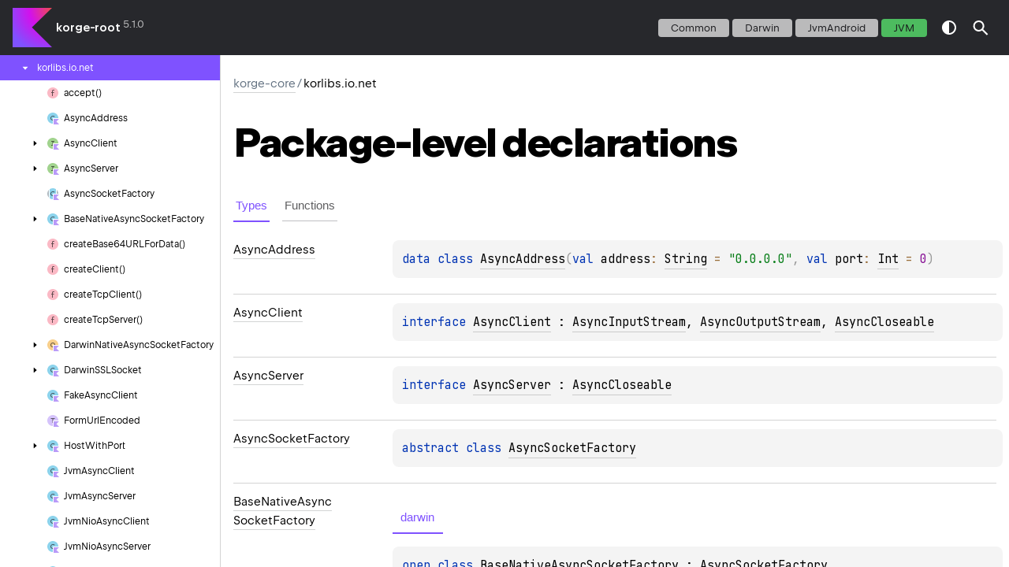

--- FILE ---
content_type: text/html; charset=utf-8
request_url: https://dokka.korge.org/korge-core/korlibs.io.net/index.html
body_size: 5119
content:
<!doctype html>
<html class="no-js">
<head>
    <meta name="viewport" content="width=device-width, initial-scale=1" charset="UTF-8">
    <title>korlibs.io.net</title>
<link href="../../images/logo-icon.svg" rel="icon" type="image/svg">    <script>var pathToRoot = "../../";</script>
    <script>document.documentElement.classList.replace("no-js","js");</script>
    <script>const storage = localStorage.getItem("dokka-dark-mode")
    if (storage == null) {
        const osDarkSchemePreferred = window.matchMedia && window.matchMedia('(prefers-color-scheme: dark)').matches
        if (osDarkSchemePreferred === true) {
            document.getElementsByTagName("html")[0].classList.add("theme-dark")
        }
    } else {
        const savedDarkMode = JSON.parse(storage)
        if(savedDarkMode === true) {
            document.getElementsByTagName("html")[0].classList.add("theme-dark")
        }
    }
    </script>
<script type="text/javascript" src="https://unpkg.com/kotlin-playground@1/dist/playground.min.js" async></script>
<script type="text/javascript" src="../../scripts/sourceset_dependencies.js" async></script>
<link href="../../styles/style.css" rel="Stylesheet">
<link href="../../styles/main.css" rel="Stylesheet">
<link href="../../styles/prism.css" rel="Stylesheet">
<link href="../../styles/logo-styles.css" rel="Stylesheet">
<link href="../../styles/font-jb-sans-auto.css" rel="Stylesheet">
<script type="text/javascript" src="../../scripts/clipboard.js" async></script>
<script type="text/javascript" src="../../scripts/navigation-loader.js" async></script>
<script type="text/javascript" src="../../scripts/platform-content-handler.js" async></script>
<script type="text/javascript" src="../../scripts/main.js" defer></script>
<script type="text/javascript" src="../../scripts/prism.js" async></script>
<script type="text/javascript" src="../../scripts/symbol-parameters-wrapper_deferred.js" defer></script></head>
<body>
    <div class="root">
<nav class="navigation" id="navigation-wrapper">
    <div class="navigation--inner">
        <div class="navigation-title">
            <button class="menu-toggle" id="menu-toggle" type="button">toggle menu</button>
            <div class="library-name">
<a class="library-name--link" href="../../index.html">
                            korge-root
                    </a>            </div>
            <div class="library-version">5.1.0
            </div>
        </div>
        <div class="filter-section" id="filter-section">
                <button class="platform-tag platform-selector common-like" data-active="" data-filter=":korge-core:dokkaHtmlPartial/commonMain">common</button>
                <button class="platform-tag platform-selector common-like" data-active="" data-filter=":korge-core:dokkaHtmlPartial/darwinMain">darwin</button>
                <button class="platform-tag platform-selector common-like" data-active="" data-filter=":korge-core:dokkaHtmlPartial/jvmAndroidMain">jvmAndroid</button>
                <button class="platform-tag platform-selector jvm-like" data-active="" data-filter=":korge-core:dokkaHtmlPartial/jvmMain">jvm</button>
        </div>
    </div>
    <div class="navigation-controls">
        <button class="navigation-controls--btn navigation-controls--theme" id="theme-toggle-button" type="button">switch theme</button>
        <div class="navigation-controls--btn navigation-controls--search" id="searchBar" role="button">search in API</div>
    </div>
</nav>
        <div id="container">
            <div class="sidebar" id="leftColumn">
                <div class="sidebar--inner" id="sideMenu"></div>
            </div>
            <div id="main">
<div class="main-content" data-page-type="package" id="content" pageids="korge-core::korlibs.io.net////PointingToDeclaration//2003367114">
  <div class="breadcrumbs"><a href="../index.html">korge-core</a><span class="delimiter">/</span><span class="current">korlibs.io.net</span></div>
  <div class="cover ">
    <h1 class="cover"><span><span>Package-level</span></span> <span><span>declarations</span></span></h1>
  </div>
  <div class="tabbedcontent">
    <div class="tabs-section" tabs-section="tabs-section"><button class="section-tab" data-active="" data-togglable="TYPE">Types</button><button class="section-tab" data-togglable="FUNCTION,EXTENSION_FUNCTION">Functions</button></div>
    <div class="tabs-section-body">
      <div data-togglable="TYPE">
        <h2 class="">Types</h2>
        <div class="table"><a data-name="47778577%2FClasslikes%2F31881395" anchor-label="AsyncAddress" id="47778577%2FClasslikes%2F31881395" data-filterable-set=":korge-core:dokkaHtmlPartial/commonMain"></a>
          <div class="table-row" data-filterable-current=":korge-core:dokkaHtmlPartial/commonMain" data-filterable-set=":korge-core:dokkaHtmlPartial/commonMain">
            <div class="main-subrow keyValue ">
              <div class=""><span class="inline-flex">
                  <div><a href="-async-address/index.html"><span>Async</span><wbr><span><span>Address</span></span></a></div>
<span class="anchor-wrapper"><span class="anchor-icon" pointing-to="47778577%2FClasslikes%2F31881395"></span>
                    <div class="copy-popup-wrapper "><span class="copy-popup-icon"></span><span>Link copied to clipboard</span></div>
                  </span></span></div>
              <div>
                <div class="title">
                  <div class="platform-hinted " data-platform-hinted="data-platform-hinted"><div class="content sourceset-dependent-content" data-active="" data-togglable=":korge-core:dokkaHtmlPartial/commonMain"><div class="symbol monospace"><span class="token keyword">data </span><span class="token keyword">class </span><a href="-async-address/index.html">AsyncAddress</a><span class="token punctuation">(</span><span class="parameters "><span class="parameter "><span class="token keyword">val </span>address<span class="token operator">: </span><a href="https://kotlinlang.org/api/latest/jvm/stdlib/kotlin/-string/index.html">String</a><span class="token operator"> = </span><span class="token string">"0.0.0.0"</span><span class="token punctuation">, </span></span><span class="parameter "><span class="token keyword">val </span>port<span class="token operator">: </span><a href="https://kotlinlang.org/api/latest/jvm/stdlib/kotlin/-int/index.html">Int</a><span class="token operator"> = </span><span class="token constant">0</span></span></span><span class="token punctuation">)</span></div></div></div>
                </div>
              </div>
            </div>
          </div>
<a data-name="-2029331470%2FClasslikes%2F31881395" anchor-label="AsyncClient" id="-2029331470%2FClasslikes%2F31881395" data-filterable-set=":korge-core:dokkaHtmlPartial/commonMain"></a>
          <div class="table-row" data-filterable-current=":korge-core:dokkaHtmlPartial/commonMain" data-filterable-set=":korge-core:dokkaHtmlPartial/commonMain">
            <div class="main-subrow keyValue ">
              <div class=""><span class="inline-flex">
                  <div><a href="-async-client/index.html"><span>Async</span><wbr><span><span>Client</span></span></a></div>
<span class="anchor-wrapper"><span class="anchor-icon" pointing-to="-2029331470%2FClasslikes%2F31881395"></span>
                    <div class="copy-popup-wrapper "><span class="copy-popup-icon"></span><span>Link copied to clipboard</span></div>
                  </span></span></div>
              <div>
                <div class="title">
                  <div class="platform-hinted " data-platform-hinted="data-platform-hinted"><div class="content sourceset-dependent-content" data-active="" data-togglable=":korge-core:dokkaHtmlPartial/commonMain"><div class="symbol monospace"><span class="token keyword">interface </span><a href="-async-client/index.html">AsyncClient</a> : <a href="../korlibs.io.stream/-async-input-stream/index.html">AsyncInputStream</a>, <a href="../korlibs.io.stream/-async-output-stream/index.html">AsyncOutputStream</a>, <a href="../korlibs.io.async/-async-closeable/index.html">AsyncCloseable</a></div></div></div>
                </div>
              </div>
            </div>
          </div>
<a data-name="990050170%2FClasslikes%2F31881395" anchor-label="AsyncServer" id="990050170%2FClasslikes%2F31881395" data-filterable-set=":korge-core:dokkaHtmlPartial/commonMain"></a>
          <div class="table-row" data-filterable-current=":korge-core:dokkaHtmlPartial/commonMain" data-filterable-set=":korge-core:dokkaHtmlPartial/commonMain">
            <div class="main-subrow keyValue ">
              <div class=""><span class="inline-flex">
                  <div><a href="-async-server/index.html"><span>Async</span><wbr><span><span>Server</span></span></a></div>
<span class="anchor-wrapper"><span class="anchor-icon" pointing-to="990050170%2FClasslikes%2F31881395"></span>
                    <div class="copy-popup-wrapper "><span class="copy-popup-icon"></span><span>Link copied to clipboard</span></div>
                  </span></span></div>
              <div>
                <div class="title">
                  <div class="platform-hinted " data-platform-hinted="data-platform-hinted"><div class="content sourceset-dependent-content" data-active="" data-togglable=":korge-core:dokkaHtmlPartial/commonMain"><div class="symbol monospace"><span class="token keyword">interface </span><a href="-async-server/index.html">AsyncServer</a> : <a href="../korlibs.io.async/-async-closeable/index.html">AsyncCloseable</a></div></div></div>
                </div>
              </div>
            </div>
          </div>
<a data-name="-196295858%2FClasslikes%2F31881395" anchor-label="AsyncSocketFactory" id="-196295858%2FClasslikes%2F31881395" data-filterable-set=":korge-core:dokkaHtmlPartial/commonMain"></a>
          <div class="table-row" data-filterable-current=":korge-core:dokkaHtmlPartial/commonMain" data-filterable-set=":korge-core:dokkaHtmlPartial/commonMain">
            <div class="main-subrow keyValue ">
              <div class=""><span class="inline-flex">
                  <div><a href="-async-socket-factory/index.html"><span>Async</span><wbr><span>Socket</span><wbr><span><span>Factory</span></span></a></div>
<span class="anchor-wrapper"><span class="anchor-icon" pointing-to="-196295858%2FClasslikes%2F31881395"></span>
                    <div class="copy-popup-wrapper "><span class="copy-popup-icon"></span><span>Link copied to clipboard</span></div>
                  </span></span></div>
              <div>
                <div class="title">
                  <div class="platform-hinted " data-platform-hinted="data-platform-hinted"><div class="content sourceset-dependent-content" data-active="" data-togglable=":korge-core:dokkaHtmlPartial/commonMain"><div class="symbol monospace"><span class="token keyword">abstract </span><span class="token keyword">class </span><a href="-async-socket-factory/index.html">AsyncSocketFactory</a></div></div></div>
                </div>
              </div>
            </div>
          </div>
<a data-name="1203660262%2FClasslikes%2F-1912875213" anchor-label="BaseNativeAsyncSocketFactory" id="1203660262%2FClasslikes%2F-1912875213" data-filterable-set=":korge-core:dokkaHtmlPartial/darwinMain"></a>
          <div class="table-row" data-filterable-current=":korge-core:dokkaHtmlPartial/darwinMain" data-filterable-set=":korge-core:dokkaHtmlPartial/darwinMain">
            <div class="main-subrow keyValue ">
              <div class=""><span class="inline-flex">
                  <div><a href="-base-native-async-socket-factory/index.html"><span>Base</span><wbr><span>Native</span><wbr><span>Async</span><wbr><span>Socket</span><wbr><span><span>Factory</span></span></a></div>
<span class="anchor-wrapper"><span class="anchor-icon" pointing-to="1203660262%2FClasslikes%2F-1912875213"></span>
                    <div class="copy-popup-wrapper "><span class="copy-popup-icon"></span><span>Link copied to clipboard</span></div>
                  </span></span></div>
              <div>
                <div class="title">
                  <div class="platform-hinted  with-platform-tabs" data-platform-hinted="data-platform-hinted">
                    <div class="platform-bookmarks-row" data-toggle-list="data-toggle-list"><button class="platform-bookmark" data-filterable-current=":korge-core:dokkaHtmlPartial/darwinMain" data-filterable-set=":korge-core:dokkaHtmlPartial/darwinMain" data-active="" data-toggle=":korge-core:dokkaHtmlPartial/darwinMain">darwin</button></div>
<div class="content sourceset-dependent-content" data-active="" data-togglable=":korge-core:dokkaHtmlPartial/darwinMain"><div class="symbol monospace"><span class="token keyword">open </span><span class="token keyword">class </span><a href="-base-native-async-socket-factory/index.html">BaseNativeAsyncSocketFactory</a> : <a href="../../korge-core/korlibs.io.net/-async-socket-factory/index.html">AsyncSocketFactory</a></div></div>                  </div>
                </div>
              </div>
            </div>
          </div>
<a data-name="-1231181488%2FClasslikes%2F-1912875213" anchor-label="DarwinNativeAsyncSocketFactory" id="-1231181488%2FClasslikes%2F-1912875213" data-filterable-set=":korge-core:dokkaHtmlPartial/darwinMain"></a>
          <div class="table-row" data-filterable-current=":korge-core:dokkaHtmlPartial/darwinMain" data-filterable-set=":korge-core:dokkaHtmlPartial/darwinMain">
            <div class="main-subrow keyValue ">
              <div class=""><span class="inline-flex">
                  <div><a href="-darwin-native-async-socket-factory/index.html"><span>Darwin</span><wbr><span>Native</span><wbr><span>Async</span><wbr><span>Socket</span><wbr><span><span>Factory</span></span></a></div>
<span class="anchor-wrapper"><span class="anchor-icon" pointing-to="-1231181488%2FClasslikes%2F-1912875213"></span>
                    <div class="copy-popup-wrapper "><span class="copy-popup-icon"></span><span>Link copied to clipboard</span></div>
                  </span></span></div>
              <div>
                <div class="title">
                  <div class="platform-hinted  with-platform-tabs" data-platform-hinted="data-platform-hinted">
                    <div class="platform-bookmarks-row" data-toggle-list="data-toggle-list"><button class="platform-bookmark" data-filterable-current=":korge-core:dokkaHtmlPartial/darwinMain" data-filterable-set=":korge-core:dokkaHtmlPartial/darwinMain" data-active="" data-toggle=":korge-core:dokkaHtmlPartial/darwinMain">darwin</button></div>
<div class="content sourceset-dependent-content" data-active="" data-togglable=":korge-core:dokkaHtmlPartial/darwinMain"><div class="symbol monospace"><span class="token keyword">object </span><a href="-darwin-native-async-socket-factory/index.html">DarwinNativeAsyncSocketFactory</a> : <a href="-base-native-async-socket-factory/index.html">BaseNativeAsyncSocketFactory</a></div></div>                  </div>
                </div>
              </div>
            </div>
          </div>
<a data-name="102884929%2FClasslikes%2F-1912875213" anchor-label="DarwinSSLSocket" id="102884929%2FClasslikes%2F-1912875213" data-filterable-set=":korge-core:dokkaHtmlPartial/darwinMain"></a>
          <div class="table-row" data-filterable-current=":korge-core:dokkaHtmlPartial/darwinMain" data-filterable-set=":korge-core:dokkaHtmlPartial/darwinMain">
            <div class="main-subrow keyValue ">
              <div class=""><span class="inline-flex">
                  <div><a href="-darwin-s-s-l-socket/index.html"><span>Darwin</span><wbr><span><span>SSLSocket</span></span></a></div>
<span class="anchor-wrapper"><span class="anchor-icon" pointing-to="102884929%2FClasslikes%2F-1912875213"></span>
                    <div class="copy-popup-wrapper "><span class="copy-popup-icon"></span><span>Link copied to clipboard</span></div>
                  </span></span></div>
              <div>
                <div class="title">
                  <div class="platform-hinted  with-platform-tabs" data-platform-hinted="data-platform-hinted">
                    <div class="platform-bookmarks-row" data-toggle-list="data-toggle-list"><button class="platform-bookmark" data-filterable-current=":korge-core:dokkaHtmlPartial/darwinMain" data-filterable-set=":korge-core:dokkaHtmlPartial/darwinMain" data-active="" data-toggle=":korge-core:dokkaHtmlPartial/darwinMain">darwin</button></div>
<div class="content sourceset-dependent-content" data-active="" data-togglable=":korge-core:dokkaHtmlPartial/darwinMain"><div class="symbol monospace"><span class="token keyword">class </span><a href="-darwin-s-s-l-socket/index.html">DarwinSSLSocket</a></div></div>                  </div>
                </div>
              </div>
            </div>
          </div>
<a data-name="481787111%2FClasslikes%2F31881395" anchor-label="FakeAsyncClient" id="481787111%2FClasslikes%2F31881395" data-filterable-set=":korge-core:dokkaHtmlPartial/commonMain"></a>
          <div class="table-row" data-filterable-current=":korge-core:dokkaHtmlPartial/commonMain" data-filterable-set=":korge-core:dokkaHtmlPartial/commonMain">
            <div class="main-subrow keyValue ">
              <div class=""><span class="inline-flex">
                  <div><a href="-fake-async-client/index.html"><span>Fake</span><wbr><span>Async</span><wbr><span><span>Client</span></span></a></div>
<span class="anchor-wrapper"><span class="anchor-icon" pointing-to="481787111%2FClasslikes%2F31881395"></span>
                    <div class="copy-popup-wrapper "><span class="copy-popup-icon"></span><span>Link copied to clipboard</span></div>
                  </span></span></div>
              <div>
                <div class="title">
                  <div class="platform-hinted " data-platform-hinted="data-platform-hinted"><div class="content sourceset-dependent-content" data-active="" data-togglable=":korge-core:dokkaHtmlPartial/commonMain"><div class="symbol monospace"><span class="token keyword">class </span><a href="-fake-async-client/index.html">FakeAsyncClient</a><span class="token punctuation">(</span><span class="parameters "><span class="parameter "><span class="token keyword">val </span>serverToClient<span class="token operator">: </span><a href="../korlibs.io.stream/-sync-stream/index.html">SyncStream</a><span class="token operator"> = </span>DequeSyncStream()<span class="token punctuation">, </span></span><span class="parameter "><span class="token keyword">val </span>clientToServer<span class="token operator">: </span><a href="../korlibs.io.stream/-sync-stream/index.html">SyncStream</a><span class="token operator"> = </span>DequeSyncStream()<span class="token punctuation">, </span></span><span class="parameter "><span class="token keyword">val </span>onConnect<span class="token operator">: </span><a href="../korlibs.io.async/-signal/index.html">Signal</a><span class="token operator">&lt;</span><span class="token keyword"></span><a href="https://kotlinlang.org/api/latest/jvm/stdlib/kotlin/-pair/index.html">Pair</a><span class="token operator">&lt;</span><span class="token keyword"></span><a href="https://kotlinlang.org/api/latest/jvm/stdlib/kotlin/-string/index.html">String</a><span class="token punctuation">, </span><span class="token keyword"></span><a href="https://kotlinlang.org/api/latest/jvm/stdlib/kotlin/-int/index.html">Int</a><span class="token operator">&gt;</span><span class="token operator">&gt;</span><span class="token operator"> = </span>Signal()<span class="token punctuation">, </span></span><span class="parameter "><span class="token keyword">val </span>onClose<span class="token operator">: </span><a href="../korlibs.io.async/-signal/index.html">Signal</a><span class="token operator">&lt;</span><span class="token keyword"></span><a href="https://kotlinlang.org/api/latest/jvm/stdlib/kotlin/-unit/index.html">Unit</a><span class="token operator">&gt;</span><span class="token operator"> = </span>Signal()</span></span><span class="token punctuation">)</span> : <a href="-async-client/index.html">AsyncClient</a></div></div></div>
                </div>
              </div>
            </div>
          </div>
<a data-name="-1352105786%2FClasslikes%2F31881395" anchor-label="FormUrlEncoded" id="-1352105786%2FClasslikes%2F31881395" data-filterable-set=":korge-core:dokkaHtmlPartial/commonMain"></a>
          <div class="table-row" data-filterable-current=":korge-core:dokkaHtmlPartial/commonMain" data-filterable-set=":korge-core:dokkaHtmlPartial/commonMain">
            <div class="main-subrow keyValue ">
              <div class=""><span class="inline-flex">
                  <div><a href="-form-url-encoded/index.html"><span>Form</span><wbr><span>Url</span><wbr><span><span>Encoded</span></span></a></div>
<span class="anchor-wrapper"><span class="anchor-icon" pointing-to="-1352105786%2FClasslikes%2F31881395"></span>
                    <div class="copy-popup-wrapper "><span class="copy-popup-icon"></span><span>Link copied to clipboard</span></div>
                  </span></span></div>
              <div>
                <div class="title">
                  <div class="platform-hinted " data-platform-hinted="data-platform-hinted"><div class="content sourceset-dependent-content" data-active="" data-togglable=":korge-core:dokkaHtmlPartial/commonMain"><div class="symbol monospace"><span class="token keyword">typealias </span><a href="-form-url-encoded/index.html">FormUrlEncoded</a><span class="token operator"> = </span><a href="-query-string/index.html">QueryString</a></div></div></div>
                </div>
              </div>
            </div>
          </div>
<a data-name="668966042%2FClasslikes%2F31881395" anchor-label="HostWithPort" id="668966042%2FClasslikes%2F31881395" data-filterable-set=":korge-core:dokkaHtmlPartial/commonMain"></a>
          <div class="table-row" data-filterable-current=":korge-core:dokkaHtmlPartial/commonMain" data-filterable-set=":korge-core:dokkaHtmlPartial/commonMain">
            <div class="main-subrow keyValue ">
              <div class=""><span class="inline-flex">
                  <div><a href="-host-with-port/index.html"><span>Host</span><wbr><span>With</span><wbr><span><span>Port</span></span></a></div>
<span class="anchor-wrapper"><span class="anchor-icon" pointing-to="668966042%2FClasslikes%2F31881395"></span>
                    <div class="copy-popup-wrapper "><span class="copy-popup-icon"></span><span>Link copied to clipboard</span></div>
                  </span></span></div>
              <div>
                <div class="title">
                  <div class="platform-hinted " data-platform-hinted="data-platform-hinted"><div class="content sourceset-dependent-content" data-active="" data-togglable=":korge-core:dokkaHtmlPartial/commonMain"><div class="symbol monospace"><span class="token keyword">data </span><span class="token keyword">class </span><a href="-host-with-port/index.html">HostWithPort</a><span class="token punctuation">(</span><span class="parameters "><span class="parameter "><span class="token keyword">val </span>host<span class="token operator">: </span><a href="https://kotlinlang.org/api/latest/jvm/stdlib/kotlin/-string/index.html">String</a><span class="token punctuation">, </span></span><span class="parameter "><span class="token keyword">val </span>port<span class="token operator">: </span><a href="https://kotlinlang.org/api/latest/jvm/stdlib/kotlin/-int/index.html">Int</a></span></span><span class="token punctuation">)</span></div></div></div>
                </div>
              </div>
            </div>
          </div>
<a data-name="1736341667%2FClasslikes%2F-1286303661" anchor-label="JvmAsyncClient" id="1736341667%2FClasslikes%2F-1286303661" data-filterable-set=":korge-core:dokkaHtmlPartial/jvmAndroidMain"></a>
          <div class="table-row" data-filterable-current=":korge-core:dokkaHtmlPartial/jvmAndroidMain" data-filterable-set=":korge-core:dokkaHtmlPartial/jvmAndroidMain">
            <div class="main-subrow keyValue ">
              <div class=""><span class="inline-flex">
                  <div><a href="-jvm-async-client/index.html"><span>Jvm</span><wbr><span>Async</span><wbr><span><span>Client</span></span></a></div>
<span class="anchor-wrapper"><span class="anchor-icon" pointing-to="1736341667%2FClasslikes%2F-1286303661"></span>
                    <div class="copy-popup-wrapper "><span class="copy-popup-icon"></span><span>Link copied to clipboard</span></div>
                  </span></span></div>
              <div>
                <div class="title">
                  <div class="platform-hinted  with-platform-tabs" data-platform-hinted="data-platform-hinted">
                    <div class="platform-bookmarks-row" data-toggle-list="data-toggle-list"><button class="platform-bookmark" data-filterable-current=":korge-core:dokkaHtmlPartial/jvmAndroidMain" data-filterable-set=":korge-core:dokkaHtmlPartial/jvmAndroidMain" data-active="" data-toggle=":korge-core:dokkaHtmlPartial/jvmAndroidMain">jvmAndroid</button></div>
<div class="content sourceset-dependent-content" data-active="" data-togglable=":korge-core:dokkaHtmlPartial/jvmAndroidMain"><div class="symbol monospace"><span class="token keyword">class </span><a href="-jvm-async-client/index.html">JvmAsyncClient</a><span class="token punctuation">(</span><span class="parameters "><span class="parameter ">socket<span class="token operator">: </span><span data-unresolved-link="/<Error class: unknown class>///PointingToDeclaration/">&lt;Error class: unknown class&gt;</span><span class="token operator">?</span><span class="token operator"> = </span>null<span class="token punctuation">, </span></span><span class="parameter "><span class="token keyword">val </span>secure<span class="token operator">: </span><a href="https://kotlinlang.org/api/latest/jvm/stdlib/kotlin/-boolean/index.html">Boolean</a><span class="token operator"> = </span><span class="token boolean">false</span></span></span><span class="token punctuation">)</span> : <a href="../../korge-core/korlibs.io.net/-async-client/index.html">AsyncClient</a></div></div>                  </div>
                </div>
              </div>
            </div>
          </div>
<a data-name="460756011%2FClasslikes%2F-1286303661" anchor-label="JvmAsyncServer" id="460756011%2FClasslikes%2F-1286303661" data-filterable-set=":korge-core:dokkaHtmlPartial/jvmAndroidMain"></a>
          <div class="table-row" data-filterable-current=":korge-core:dokkaHtmlPartial/jvmAndroidMain" data-filterable-set=":korge-core:dokkaHtmlPartial/jvmAndroidMain">
            <div class="main-subrow keyValue ">
              <div class=""><span class="inline-flex">
                  <div><a href="-jvm-async-server/index.html"><span>Jvm</span><wbr><span>Async</span><wbr><span><span>Server</span></span></a></div>
<span class="anchor-wrapper"><span class="anchor-icon" pointing-to="460756011%2FClasslikes%2F-1286303661"></span>
                    <div class="copy-popup-wrapper "><span class="copy-popup-icon"></span><span>Link copied to clipboard</span></div>
                  </span></span></div>
              <div>
                <div class="title">
                  <div class="platform-hinted  with-platform-tabs" data-platform-hinted="data-platform-hinted">
                    <div class="platform-bookmarks-row" data-toggle-list="data-toggle-list"><button class="platform-bookmark" data-filterable-current=":korge-core:dokkaHtmlPartial/jvmAndroidMain" data-filterable-set=":korge-core:dokkaHtmlPartial/jvmAndroidMain" data-active="" data-toggle=":korge-core:dokkaHtmlPartial/jvmAndroidMain">jvmAndroid</button></div>
<div class="content sourceset-dependent-content" data-active="" data-togglable=":korge-core:dokkaHtmlPartial/jvmAndroidMain"><div class="symbol monospace"><span class="token keyword">class </span><a href="-jvm-async-server/index.html">JvmAsyncServer</a><span class="token punctuation">(</span><span class="parameters "><span class="parameter "><span class="token keyword">val </span>requestPort<span class="token operator">: </span><a href="https://kotlinlang.org/api/latest/jvm/stdlib/kotlin/-int/index.html">Int</a><span class="token punctuation">, </span></span><span class="parameter "><span class="token keyword">val </span>host<span class="token operator">: </span><a href="https://kotlinlang.org/api/latest/jvm/stdlib/kotlin/-string/index.html">String</a><span class="token punctuation">, </span></span><span class="parameter "><span class="token keyword">val </span>backlog<span class="token operator">: </span><a href="https://kotlinlang.org/api/latest/jvm/stdlib/kotlin/-int/index.html">Int</a><span class="token operator"> = </span>-1<span class="token punctuation">, </span></span><span class="parameter "><span class="token keyword">val </span>secure<span class="token operator">: </span><a href="https://kotlinlang.org/api/latest/jvm/stdlib/kotlin/-boolean/index.html">Boolean</a><span class="token operator"> = </span><span class="token boolean">false</span></span></span><span class="token punctuation">)</span> : <a href="../../korge-core/korlibs.io.net/-async-server/index.html">AsyncServer</a></div></div>                  </div>
                </div>
              </div>
            </div>
          </div>
<a data-name="1871143493%2FClasslikes%2F-834618141" anchor-label="JvmNioAsyncClient" id="1871143493%2FClasslikes%2F-834618141" data-filterable-set=":korge-core:dokkaHtmlPartial/jvmMain"></a>
          <div class="table-row" data-filterable-current=":korge-core:dokkaHtmlPartial/jvmMain" data-filterable-set=":korge-core:dokkaHtmlPartial/jvmMain">
            <div class="main-subrow keyValue ">
              <div class=""><span class="inline-flex">
                  <div><a href="-jvm-nio-async-client/index.html"><span>Jvm</span><wbr><span>Nio</span><wbr><span>Async</span><wbr><span><span>Client</span></span></a></div>
<span class="anchor-wrapper"><span class="anchor-icon" pointing-to="1871143493%2FClasslikes%2F-834618141"></span>
                    <div class="copy-popup-wrapper "><span class="copy-popup-icon"></span><span>Link copied to clipboard</span></div>
                  </span></span></div>
              <div>
                <div class="title">
                  <div class="platform-hinted  with-platform-tabs" data-platform-hinted="data-platform-hinted">
                    <div class="platform-bookmarks-row" data-toggle-list="data-toggle-list"><button class="platform-bookmark" data-filterable-current=":korge-core:dokkaHtmlPartial/jvmMain" data-filterable-set=":korge-core:dokkaHtmlPartial/jvmMain" data-active="" data-toggle=":korge-core:dokkaHtmlPartial/jvmMain">jvm</button></div>
<div class="content sourceset-dependent-content" data-active="" data-togglable=":korge-core:dokkaHtmlPartial/jvmMain"><div class="symbol monospace"><span class="token keyword">class </span><a href="-jvm-nio-async-client/index.html">JvmNioAsyncClient</a><span class="token punctuation">(</span><span class="parameters "><span class="parameter ">client<span class="token operator">: </span><a href="https://developer.android.com/reference/kotlin/java/nio/channels/AsynchronousSocketChannel.html">AsynchronousSocketChannel</a><span class="token operator">?</span><span class="token operator"> = </span>null</span></span><span class="token punctuation">)</span> : <a href="-async-client/index.html">AsyncClient</a></div></div>                  </div>
                </div>
              </div>
            </div>
          </div>
<a data-name="595557837%2FClasslikes%2F-834618141" anchor-label="JvmNioAsyncServer" id="595557837%2FClasslikes%2F-834618141" data-filterable-set=":korge-core:dokkaHtmlPartial/jvmMain"></a>
          <div class="table-row" data-filterable-current=":korge-core:dokkaHtmlPartial/jvmMain" data-filterable-set=":korge-core:dokkaHtmlPartial/jvmMain">
            <div class="main-subrow keyValue ">
              <div class=""><span class="inline-flex">
                  <div><a href="-jvm-nio-async-server/index.html"><span>Jvm</span><wbr><span>Nio</span><wbr><span>Async</span><wbr><span><span>Server</span></span></a></div>
<span class="anchor-wrapper"><span class="anchor-icon" pointing-to="595557837%2FClasslikes%2F-834618141"></span>
                    <div class="copy-popup-wrapper "><span class="copy-popup-icon"></span><span>Link copied to clipboard</span></div>
                  </span></span></div>
              <div>
                <div class="title">
                  <div class="platform-hinted  with-platform-tabs" data-platform-hinted="data-platform-hinted">
                    <div class="platform-bookmarks-row" data-toggle-list="data-toggle-list"><button class="platform-bookmark" data-filterable-current=":korge-core:dokkaHtmlPartial/jvmMain" data-filterable-set=":korge-core:dokkaHtmlPartial/jvmMain" data-active="" data-toggle=":korge-core:dokkaHtmlPartial/jvmMain">jvm</button></div>
<div class="content sourceset-dependent-content" data-active="" data-togglable=":korge-core:dokkaHtmlPartial/jvmMain"><div class="symbol monospace"><span class="token keyword">class </span><a href="-jvm-nio-async-server/index.html">JvmNioAsyncServer</a><span class="token punctuation">(</span><span class="parameters "><span class="parameter "><span class="token keyword">val </span>requestPort<span class="token operator">: </span><a href="https://kotlinlang.org/api/latest/jvm/stdlib/kotlin/-int/index.html">Int</a><span class="token punctuation">, </span></span><span class="parameter "><span class="token keyword">val </span>host<span class="token operator">: </span><a href="https://kotlinlang.org/api/latest/jvm/stdlib/kotlin/-string/index.html">String</a><span class="token punctuation">, </span></span><span class="parameter "><span class="token keyword">val </span>backlog<span class="token operator">: </span><a href="https://kotlinlang.org/api/latest/jvm/stdlib/kotlin/-int/index.html">Int</a><span class="token operator"> = </span>-1</span></span><span class="token punctuation">)</span> : <a href="-async-server/index.html">AsyncServer</a></div></div>                  </div>
                </div>
              </div>
            </div>
          </div>
<a data-name="-72589285%2FClasslikes%2F31881395" anchor-label="MimeType" id="-72589285%2FClasslikes%2F31881395" data-filterable-set=":korge-core:dokkaHtmlPartial/commonMain"></a>
          <div class="table-row" data-filterable-current=":korge-core:dokkaHtmlPartial/commonMain" data-filterable-set=":korge-core:dokkaHtmlPartial/commonMain">
            <div class="main-subrow keyValue ">
              <div class=""><span class="inline-flex">
                  <div><a href="-mime-type/index.html"><span>Mime</span><wbr><span><span>Type</span></span></a></div>
<span class="anchor-wrapper"><span class="anchor-icon" pointing-to="-72589285%2FClasslikes%2F31881395"></span>
                    <div class="copy-popup-wrapper "><span class="copy-popup-icon"></span><span>Link copied to clipboard</span></div>
                  </span></span></div>
              <div>
                <div class="title">
                  <div class="platform-hinted " data-platform-hinted="data-platform-hinted"><div class="content sourceset-dependent-content" data-active="" data-togglable=":korge-core:dokkaHtmlPartial/commonMain"><div class="symbol monospace"><span class="token keyword">class </span><a href="-mime-type/index.html">MimeType</a><span class="token punctuation">(</span><span class="parameters "><span class="parameter "><span class="token keyword">val </span>mime<span class="token operator">: </span><a href="https://kotlinlang.org/api/latest/jvm/stdlib/kotlin/-string/index.html">String</a><span class="token punctuation">, </span></span><span class="parameter "><span class="token keyword">val </span>exts<span class="token operator">: </span><a href="https://kotlinlang.org/api/latest/jvm/stdlib/kotlin.collections/-list/index.html">List</a><span class="token operator">&lt;</span><span class="token keyword"></span><a href="https://kotlinlang.org/api/latest/jvm/stdlib/kotlin/-string/index.html">String</a><span class="token operator">&gt;</span></span></span><span class="token punctuation">)</span> : <a href="../korlibs.io.file/-vfs/-attribute/index.html">Vfs.Attribute</a></div></div></div>
                </div>
              </div>
            </div>
          </div>
<a data-name="-1758009161%2FClasslikes%2F-1912875213" anchor-label="NativeAsyncSocketFactory" id="-1758009161%2FClasslikes%2F-1912875213" data-filterable-set=":korge-core:dokkaHtmlPartial/darwinMain"></a>
          <div class="table-row" data-filterable-current=":korge-core:dokkaHtmlPartial/darwinMain" data-filterable-set=":korge-core:dokkaHtmlPartial/darwinMain">
            <div class="main-subrow keyValue ">
              <div class=""><span class="inline-flex">
                  <div><a href="-native-async-socket-factory/index.html"><span>Native</span><wbr><span>Async</span><wbr><span>Socket</span><wbr><span><span>Factory</span></span></a></div>
<span class="anchor-wrapper"><span class="anchor-icon" pointing-to="-1758009161%2FClasslikes%2F-1912875213"></span>
                    <div class="copy-popup-wrapper "><span class="copy-popup-icon"></span><span>Link copied to clipboard</span></div>
                  </span></span></div>
              <div>
                <div class="title">
                  <div class="platform-hinted  with-platform-tabs" data-platform-hinted="data-platform-hinted">
                    <div class="platform-bookmarks-row" data-toggle-list="data-toggle-list"><button class="platform-bookmark" data-filterable-current=":korge-core:dokkaHtmlPartial/darwinMain" data-filterable-set=":korge-core:dokkaHtmlPartial/darwinMain" data-active="" data-toggle=":korge-core:dokkaHtmlPartial/darwinMain">darwin</button></div>
<div class="content sourceset-dependent-content" data-active="" data-togglable=":korge-core:dokkaHtmlPartial/darwinMain"><div class="symbol monospace"><span class="token keyword">object </span><a href="-native-async-socket-factory/index.html">NativeAsyncSocketFactory</a> : <a href="-base-native-async-socket-factory/index.html">BaseNativeAsyncSocketFactory</a></div></div>                  </div>
                </div>
              </div>
            </div>
          </div>
<a data-name="-596217153%2FClasslikes%2F-1912875213" anchor-label="NativeSocket" id="-596217153%2FClasslikes%2F-1912875213" data-filterable-set=":korge-core:dokkaHtmlPartial/darwinMain"></a>
          <div class="table-row" data-filterable-current=":korge-core:dokkaHtmlPartial/darwinMain" data-filterable-set=":korge-core:dokkaHtmlPartial/darwinMain">
            <div class="main-subrow keyValue ">
              <div class=""><span class="inline-flex">
                  <div><a href="-native-socket/index.html"><span>Native</span><wbr><span><span>Socket</span></span></a></div>
<span class="anchor-wrapper"><span class="anchor-icon" pointing-to="-596217153%2FClasslikes%2F-1912875213"></span>
                    <div class="copy-popup-wrapper "><span class="copy-popup-icon"></span><span>Link copied to clipboard</span></div>
                  </span></span></div>
              <div>
                <div class="title">
                  <div class="platform-hinted  with-platform-tabs" data-platform-hinted="data-platform-hinted">
                    <div class="platform-bookmarks-row" data-toggle-list="data-toggle-list"><button class="platform-bookmark" data-filterable-current=":korge-core:dokkaHtmlPartial/darwinMain" data-filterable-set=":korge-core:dokkaHtmlPartial/darwinMain" data-active="" data-toggle=":korge-core:dokkaHtmlPartial/darwinMain">darwin</button></div>
<div class="content sourceset-dependent-content" data-active="" data-togglable=":korge-core:dokkaHtmlPartial/darwinMain"><div class="symbol monospace"><span class="token keyword">class </span><a href="-native-socket/index.html">NativeSocket</a></div></div>                  </div>
                </div>
              </div>
            </div>
          </div>
<a data-name="-256587104%2FClasslikes%2F31881395" anchor-label="QueryString" id="-256587104%2FClasslikes%2F31881395" data-filterable-set=":korge-core:dokkaHtmlPartial/commonMain"></a>
          <div class="table-row" data-filterable-current=":korge-core:dokkaHtmlPartial/commonMain" data-filterable-set=":korge-core:dokkaHtmlPartial/commonMain">
            <div class="main-subrow keyValue ">
              <div class=""><span class="inline-flex">
                  <div><a href="-query-string/index.html"><span>Query</span><wbr><span><span>String</span></span></a></div>
<span class="anchor-wrapper"><span class="anchor-icon" pointing-to="-256587104%2FClasslikes%2F31881395"></span>
                    <div class="copy-popup-wrapper "><span class="copy-popup-icon"></span><span>Link copied to clipboard</span></div>
                  </span></span></div>
              <div>
                <div class="title">
                  <div class="platform-hinted " data-platform-hinted="data-platform-hinted"><div class="content sourceset-dependent-content" data-active="" data-togglable=":korge-core:dokkaHtmlPartial/commonMain"><div class="symbol monospace"><span class="token keyword">object </span><a href="-query-string/index.html">QueryString</a></div></div></div>
                </div>
              </div>
            </div>
          </div>
<a data-name="-693169942%2FClasslikes%2F31881395" anchor-label="URL" id="-693169942%2FClasslikes%2F31881395" data-filterable-set=":korge-core:dokkaHtmlPartial/commonMain"></a>
          <div class="table-row" data-filterable-current=":korge-core:dokkaHtmlPartial/commonMain" data-filterable-set=":korge-core:dokkaHtmlPartial/commonMain">
            <div class="main-subrow keyValue ">
              <div class=""><span class="inline-flex">
                  <div><a href="-u-r-l/index.html"><span><span>URL</span></span></a></div>
<span class="anchor-wrapper"><span class="anchor-icon" pointing-to="-693169942%2FClasslikes%2F31881395"></span>
                    <div class="copy-popup-wrapper "><span class="copy-popup-icon"></span><span>Link copied to clipboard</span></div>
                  </span></span></div>
              <div>
                <div class="title">
                  <div class="platform-hinted " data-platform-hinted="data-platform-hinted"><div class="content sourceset-dependent-content" data-active="" data-togglable=":korge-core:dokkaHtmlPartial/commonMain"><div class="symbol monospace"><span class="token keyword">data </span><span class="token keyword">class </span><a href="-u-r-l/index.html">URL</a></div></div></div>
                </div>
              </div>
            </div>
          </div>
        </div>
      </div>
      <div data-togglable="FUNCTION">
        <h2 class="">Functions</h2>
        <div class="table"><a data-name="1753977983%2FFunctions%2F-1912875213" anchor-label="accept" id="1753977983%2FFunctions%2F-1912875213" data-filterable-set=":korge-core:dokkaHtmlPartial/darwinMain"></a>
          <div class="table-row" data-togglable="EXTENSION_FUNCTION" data-filterable-current=":korge-core:dokkaHtmlPartial/darwinMain" data-filterable-set=":korge-core:dokkaHtmlPartial/darwinMain">
            <div class="main-subrow keyValue ">
              <div class=""><span class="inline-flex">
                  <div><a href="accept.html"><span><span>accept</span></span></a></div>
<span class="anchor-wrapper"><span class="anchor-icon" pointing-to="1753977983%2FFunctions%2F-1912875213"></span>
                    <div class="copy-popup-wrapper "><span class="copy-popup-icon"></span><span>Link copied to clipboard</span></div>
                  </span></span></div>
              <div>
                <div class="title">
                  <div class="platform-hinted  with-platform-tabs" data-platform-hinted="data-platform-hinted">
                    <div class="platform-bookmarks-row" data-toggle-list="data-toggle-list"><button class="platform-bookmark" data-filterable-current=":korge-core:dokkaHtmlPartial/darwinMain" data-filterable-set=":korge-core:dokkaHtmlPartial/darwinMain" data-active="" data-toggle=":korge-core:dokkaHtmlPartial/darwinMain">darwin</button></div>
<div class="content sourceset-dependent-content" data-active="" data-togglable=":korge-core:dokkaHtmlPartial/darwinMain"><div class="symbol monospace"><span class="token keyword">suspend </span><span class="token keyword">fun </span><a href="-native-socket/index.html">NativeSocket</a><span class="token punctuation">.</span><a href="accept.html"><span class="token function">accept</span></a><span class="token punctuation">(</span><span class="token punctuation">)</span><span class="token operator">: </span><a href="-native-socket/index.html">NativeSocket</a></div></div>                  </div>
                </div>
              </div>
            </div>
          </div>
<a data-name="1672967688%2FFunctions%2F31881395" anchor-label="createBase64URLForData" id="1672967688%2FFunctions%2F31881395" data-filterable-set=":korge-core:dokkaHtmlPartial/commonMain"></a>
          <div class="table-row" data-filterable-current=":korge-core:dokkaHtmlPartial/commonMain" data-filterable-set=":korge-core:dokkaHtmlPartial/commonMain">
            <div class="main-subrow keyValue ">
              <div class=""><span class="inline-flex">
                  <div><a href="create-base64-u-r-l-for-data.html"><span>create</span><wbr><span>Base64URLFor</span><wbr><span><span>Data</span></span></a></div>
<span class="anchor-wrapper"><span class="anchor-icon" pointing-to="1672967688%2FFunctions%2F31881395"></span>
                    <div class="copy-popup-wrapper "><span class="copy-popup-icon"></span><span>Link copied to clipboard</span></div>
                  </span></span></div>
              <div>
                <div class="title">
                  <div class="platform-hinted " data-platform-hinted="data-platform-hinted"><div class="content sourceset-dependent-content" data-active="" data-togglable=":korge-core:dokkaHtmlPartial/commonMain"><div class="symbol monospace"><span class="token keyword"></span><span class="token keyword">fun </span><a href="create-base64-u-r-l-for-data.html"><span class="token function">createBase64URLForData</span></a><span class="token punctuation">(</span><span class="parameters "><span class="parameter ">data<span class="token operator">: </span><a href="https://kotlinlang.org/api/latest/jvm/stdlib/kotlin/-byte-array/index.html">ByteArray</a><span class="token punctuation">, </span></span><span class="parameter ">contentType<span class="token operator">: </span><a href="https://kotlinlang.org/api/latest/jvm/stdlib/kotlin/-string/index.html">String</a></span></span><span class="token punctuation">)</span><span class="token operator">: </span><a href="https://kotlinlang.org/api/latest/jvm/stdlib/kotlin/-string/index.html">String</a></div></div></div>
                </div>
              </div>
            </div>
          </div>
<a data-name="-244307460%2FFunctions%2F31881395" anchor-label="createClient" id="-244307460%2FFunctions%2F31881395" data-filterable-set=":korge-core:dokkaHtmlPartial/commonMain"></a>
          <div class="table-row" data-togglable="EXTENSION_FUNCTION" data-filterable-current=":korge-core:dokkaHtmlPartial/commonMain" data-filterable-set=":korge-core:dokkaHtmlPartial/commonMain">
            <div class="main-subrow keyValue ">
              <div class=""><span class="inline-flex">
                  <div><a href="create-client.html"><span>create</span><wbr><span><span>Client</span></span></a></div>
<span class="anchor-wrapper"><span class="anchor-icon" pointing-to="-244307460%2FFunctions%2F31881395"></span>
                    <div class="copy-popup-wrapper "><span class="copy-popup-icon"></span><span>Link copied to clipboard</span></div>
                  </span></span></div>
              <div>
                <div class="title">
                  <div class="platform-hinted " data-platform-hinted="data-platform-hinted"><div class="content sourceset-dependent-content" data-active="" data-togglable=":korge-core:dokkaHtmlPartial/commonMain"><div class="symbol monospace"><span class="token keyword">suspend </span><span class="token keyword">fun </span><a href="-async-socket-factory/index.html">AsyncSocketFactory</a><span class="token punctuation">.</span><a href="create-client.html"><span class="token function">createClient</span></a><span class="token punctuation">(</span><span class="parameters "><span class="parameter ">host<span class="token operator">: </span><a href="https://kotlinlang.org/api/latest/jvm/stdlib/kotlin/-string/index.html">String</a><span class="token punctuation">, </span></span><span class="parameter ">port<span class="token operator">: </span><a href="https://kotlinlang.org/api/latest/jvm/stdlib/kotlin/-int/index.html">Int</a><span class="token punctuation">, </span></span><span class="parameter ">secure<span class="token operator">: </span><a href="https://kotlinlang.org/api/latest/jvm/stdlib/kotlin/-boolean/index.html">Boolean</a><span class="token operator"> = </span><span class="token boolean">false</span></span></span><span class="token punctuation">)</span><span class="token operator">: </span><a href="-async-client/index.html">AsyncClient</a></div></div></div>
                </div>
              </div>
            </div>
          </div>
<a data-name="-1120093622%2FFunctions%2F31881395" anchor-label="createTcpClient" id="-1120093622%2FFunctions%2F31881395" data-filterable-set=":korge-core:dokkaHtmlPartial/commonMain"></a>
          <div class="table-row" data-filterable-current=":korge-core:dokkaHtmlPartial/commonMain" data-filterable-set=":korge-core:dokkaHtmlPartial/commonMain">
            <div class="main-subrow keyValue ">
              <div class=""><span class="inline-flex">
                  <div><a href="create-tcp-client.html"><span>create</span><wbr><span>Tcp</span><wbr><span><span>Client</span></span></a></div>
<span class="anchor-wrapper"><span class="anchor-icon" pointing-to="-1120093622%2FFunctions%2F31881395"></span>
                    <div class="copy-popup-wrapper "><span class="copy-popup-icon"></span><span>Link copied to clipboard</span></div>
                  </span></span></div>
              <div>
                <div class="title">
                  <div class="platform-hinted " data-platform-hinted="data-platform-hinted"><div class="content sourceset-dependent-content" data-active="" data-togglable=":korge-core:dokkaHtmlPartial/commonMain"><div class="symbol monospace"><span class="token keyword">suspend </span><span class="token keyword">fun </span><a href="create-tcp-client.html"><span class="token function">createTcpClient</span></a><span class="token punctuation">(</span><span class="parameters "><span class="parameter ">secure<span class="token operator">: </span><a href="https://kotlinlang.org/api/latest/jvm/stdlib/kotlin/-boolean/index.html">Boolean</a><span class="token operator"> = </span><span class="token boolean">false</span></span></span><span class="token punctuation">)</span><span class="token operator">: </span><a href="-async-client/index.html">AsyncClient</a></div><div class="symbol monospace"><span class="token keyword">suspend </span><span class="token keyword">fun </span><a href="create-tcp-client.html"><span class="token function">createTcpClient</span></a><span class="token punctuation">(</span><span class="parameters "><span class="parameter ">host<span class="token operator">: </span><a href="https://kotlinlang.org/api/latest/jvm/stdlib/kotlin/-string/index.html">String</a><span class="token punctuation">, </span></span><span class="parameter ">port<span class="token operator">: </span><a href="https://kotlinlang.org/api/latest/jvm/stdlib/kotlin/-int/index.html">Int</a><span class="token punctuation">, </span></span><span class="parameter ">secure<span class="token operator">: </span><a href="https://kotlinlang.org/api/latest/jvm/stdlib/kotlin/-boolean/index.html">Boolean</a><span class="token operator"> = </span><span class="token boolean">false</span></span></span><span class="token punctuation">)</span><span class="token operator">: </span><a href="-async-client/index.html">AsyncClient</a></div></div></div>
                </div>
              </div>
            </div>
          </div>
<a data-name="-453109082%2FFunctions%2F31881395" anchor-label="createTcpServer" id="-453109082%2FFunctions%2F31881395" data-filterable-set=":korge-core:dokkaHtmlPartial/commonMain"></a>
          <div class="table-row" data-filterable-current=":korge-core:dokkaHtmlPartial/commonMain" data-filterable-set=":korge-core:dokkaHtmlPartial/commonMain">
            <div class="main-subrow keyValue ">
              <div class=""><span class="inline-flex">
                  <div><a href="create-tcp-server.html"><span>create</span><wbr><span>Tcp</span><wbr><span><span>Server</span></span></a></div>
<span class="anchor-wrapper"><span class="anchor-icon" pointing-to="-453109082%2FFunctions%2F31881395"></span>
                    <div class="copy-popup-wrapper "><span class="copy-popup-icon"></span><span>Link copied to clipboard</span></div>
                  </span></span></div>
              <div>
                <div class="title">
                  <div class="platform-hinted " data-platform-hinted="data-platform-hinted"><div class="content sourceset-dependent-content" data-active="" data-togglable=":korge-core:dokkaHtmlPartial/commonMain"><div class="symbol monospace"><span class="token keyword">suspend </span><span class="token keyword">fun </span><a href="create-tcp-server.html"><span class="token function">createTcpServer</span></a><span class="token punctuation">(</span><span class="parameters "><span class="parameter ">port<span class="token operator">: </span><a href="https://kotlinlang.org/api/latest/jvm/stdlib/kotlin/-int/index.html">Int</a><span class="token operator"> = </span>AsyncServer.ANY_PORT<span class="token punctuation">, </span></span><span class="parameter ">host<span class="token operator">: </span><a href="https://kotlinlang.org/api/latest/jvm/stdlib/kotlin/-string/index.html">String</a><span class="token operator"> = </span><span class="token string">"127.0.0.1"</span><span class="token punctuation">, </span></span><span class="parameter ">backlog<span class="token operator">: </span><a href="https://kotlinlang.org/api/latest/jvm/stdlib/kotlin/-int/index.html">Int</a><span class="token operator"> = </span><span class="token constant">511</span><span class="token punctuation">, </span></span><span class="parameter ">secure<span class="token operator">: </span><a href="https://kotlinlang.org/api/latest/jvm/stdlib/kotlin/-boolean/index.html">Boolean</a><span class="token operator"> = </span><span class="token boolean">false</span></span></span><span class="token punctuation">)</span><span class="token operator">: </span><a href="-async-server/index.html">AsyncServer</a></div></div></div>
                </div>
              </div>
            </div>
          </div>
<a data-name="-2051787177%2FFunctions%2F31881395" anchor-label="mimeType" id="-2051787177%2FFunctions%2F31881395" data-filterable-set=":korge-core:dokkaHtmlPartial/commonMain"></a>
          <div class="table-row" data-togglable="EXTENSION_FUNCTION" data-filterable-current=":korge-core:dokkaHtmlPartial/commonMain" data-filterable-set=":korge-core:dokkaHtmlPartial/commonMain">
            <div class="main-subrow keyValue ">
              <div class=""><span class="inline-flex">
                  <div><a href="mime-type.html"><span>mime</span><wbr><span><span>Type</span></span></a></div>
<span class="anchor-wrapper"><span class="anchor-icon" pointing-to="-2051787177%2FFunctions%2F31881395"></span>
                    <div class="copy-popup-wrapper "><span class="copy-popup-icon"></span><span>Link copied to clipboard</span></div>
                  </span></span></div>
              <div>
                <div class="title">
                  <div class="platform-hinted " data-platform-hinted="data-platform-hinted"><div class="content sourceset-dependent-content" data-active="" data-togglable=":korge-core:dokkaHtmlPartial/commonMain"><div class="symbol monospace"><span class="token keyword"></span><span class="token keyword">fun </span><a href="../korlibs.io.file/-vfs-file/index.html">VfsFile</a><span class="token punctuation">.</span><a href="mime-type.html"><span class="token function">mimeType</span></a><span class="token punctuation">(</span><span class="token punctuation">)</span><span class="token operator">: </span><a href="-mime-type/index.html">MimeType</a></div></div></div>
                </div>
              </div>
            </div>
          </div>
<a data-name="1625084726%2FFunctions%2F-1912875213" anchor-label="suspendRecvExact" id="1625084726%2FFunctions%2F-1912875213" data-filterable-set=":korge-core:dokkaHtmlPartial/darwinMain"></a>
          <div class="table-row" data-togglable="EXTENSION_FUNCTION" data-filterable-current=":korge-core:dokkaHtmlPartial/darwinMain" data-filterable-set=":korge-core:dokkaHtmlPartial/darwinMain">
            <div class="main-subrow keyValue ">
              <div class=""><span class="inline-flex">
                  <div><a href="suspend-recv-exact.html"><span>suspend</span><wbr><span>Recv</span><wbr><span><span>Exact</span></span></a></div>
<span class="anchor-wrapper"><span class="anchor-icon" pointing-to="1625084726%2FFunctions%2F-1912875213"></span>
                    <div class="copy-popup-wrapper "><span class="copy-popup-icon"></span><span>Link copied to clipboard</span></div>
                  </span></span></div>
              <div>
                <div class="title">
                  <div class="platform-hinted  with-platform-tabs" data-platform-hinted="data-platform-hinted">
                    <div class="platform-bookmarks-row" data-toggle-list="data-toggle-list"><button class="platform-bookmark" data-filterable-current=":korge-core:dokkaHtmlPartial/darwinMain" data-filterable-set=":korge-core:dokkaHtmlPartial/darwinMain" data-active="" data-toggle=":korge-core:dokkaHtmlPartial/darwinMain">darwin</button></div>
<div class="content sourceset-dependent-content" data-active="" data-togglable=":korge-core:dokkaHtmlPartial/darwinMain"><div class="symbol monospace"><span class="token keyword">suspend </span><span class="token keyword">fun </span><a href="-native-socket/index.html">NativeSocket</a><span class="token punctuation">.</span><a href="suspend-recv-exact.html"><span class="token function">suspendRecvExact</span></a><span class="token punctuation">(</span><span class="parameters "><span class="parameter ">count<span class="token operator">: </span><a href="https://kotlinlang.org/api/latest/jvm/stdlib/kotlin/-int/index.html">Int</a></span></span><span class="token punctuation">)</span><span class="token operator">: </span><a href="https://kotlinlang.org/api/latest/jvm/stdlib/kotlin/-byte-array/index.html">ByteArray</a></div><div class="symbol monospace"><span class="token keyword">suspend </span><span class="token keyword">fun </span><a href="-native-socket/index.html">NativeSocket</a><span class="token punctuation">.</span><a href="suspend-recv-exact.html"><span class="token function">suspendRecvExact</span></a><span class="token punctuation">(</span><span class="parameters "><span class="parameter ">data<span class="token operator">: </span><a href="https://kotlinlang.org/api/latest/jvm/stdlib/kotlin/-byte-array/index.html">ByteArray</a><span class="token punctuation">, </span></span><span class="parameter ">offset<span class="token operator">: </span><a href="https://kotlinlang.org/api/latest/jvm/stdlib/kotlin/-int/index.html">Int</a><span class="token operator"> = </span><span class="token constant">0</span><span class="token punctuation">, </span></span><span class="parameter ">count<span class="token operator">: </span><a href="https://kotlinlang.org/api/latest/jvm/stdlib/kotlin/-int/index.html">Int</a><span class="token operator"> = </span>data.size - offset</span></span><span class="token punctuation">)</span><span class="token operator">: </span><a href="https://kotlinlang.org/api/latest/jvm/stdlib/kotlin/-int/index.html">Int</a></div></div>                  </div>
                </div>
              </div>
            </div>
          </div>
<a data-name="-1880273522%2FFunctions%2F-1912875213" anchor-label="suspendRecvUpTo" id="-1880273522%2FFunctions%2F-1912875213" data-filterable-set=":korge-core:dokkaHtmlPartial/darwinMain"></a>
          <div class="table-row" data-togglable="EXTENSION_FUNCTION" data-filterable-current=":korge-core:dokkaHtmlPartial/darwinMain" data-filterable-set=":korge-core:dokkaHtmlPartial/darwinMain">
            <div class="main-subrow keyValue ">
              <div class=""><span class="inline-flex">
                  <div><a href="suspend-recv-up-to.html"><span>suspend</span><wbr><span>Recv</span><wbr><span>Up</span><wbr><span><span>To</span></span></a></div>
<span class="anchor-wrapper"><span class="anchor-icon" pointing-to="-1880273522%2FFunctions%2F-1912875213"></span>
                    <div class="copy-popup-wrapper "><span class="copy-popup-icon"></span><span>Link copied to clipboard</span></div>
                  </span></span></div>
              <div>
                <div class="title">
                  <div class="platform-hinted  with-platform-tabs" data-platform-hinted="data-platform-hinted">
                    <div class="platform-bookmarks-row" data-toggle-list="data-toggle-list"><button class="platform-bookmark" data-filterable-current=":korge-core:dokkaHtmlPartial/darwinMain" data-filterable-set=":korge-core:dokkaHtmlPartial/darwinMain" data-active="" data-toggle=":korge-core:dokkaHtmlPartial/darwinMain">darwin</button></div>
<div class="content sourceset-dependent-content" data-active="" data-togglable=":korge-core:dokkaHtmlPartial/darwinMain"><div class="symbol monospace"><span class="token keyword">suspend </span><span class="token keyword">fun </span><a href="-native-socket/index.html">NativeSocket</a><span class="token punctuation">.</span><a href="suspend-recv-up-to.html"><span class="token function">suspendRecvUpTo</span></a><span class="token punctuation">(</span><span class="parameters "><span class="parameter ">count<span class="token operator">: </span><a href="https://kotlinlang.org/api/latest/jvm/stdlib/kotlin/-int/index.html">Int</a></span></span><span class="token punctuation">)</span><span class="token operator">: </span><a href="https://kotlinlang.org/api/latest/jvm/stdlib/kotlin/-byte-array/index.html">ByteArray</a></div><div class="symbol monospace"><span class="token keyword">suspend </span><span class="token keyword">fun </span><a href="-native-socket/index.html">NativeSocket</a><span class="token punctuation">.</span><a href="suspend-recv-up-to.html"><span class="token function">suspendRecvUpTo</span></a><span class="token punctuation">(</span><span class="parameters "><span class="parameter ">data<span class="token operator">: </span><a href="https://kotlinlang.org/api/latest/jvm/stdlib/kotlin/-byte-array/index.html">ByteArray</a><span class="token punctuation">, </span></span><span class="parameter ">offset<span class="token operator">: </span><a href="https://kotlinlang.org/api/latest/jvm/stdlib/kotlin/-int/index.html">Int</a><span class="token operator"> = </span><span class="token constant">0</span><span class="token punctuation">, </span></span><span class="parameter ">count<span class="token operator">: </span><a href="https://kotlinlang.org/api/latest/jvm/stdlib/kotlin/-int/index.html">Int</a><span class="token operator"> = </span>data.size - offset</span></span><span class="token punctuation">)</span><span class="token operator">: </span><a href="https://kotlinlang.org/api/latest/jvm/stdlib/kotlin/-int/index.html">Int</a></div></div>                  </div>
                </div>
              </div>
            </div>
          </div>
<a data-name="566620777%2FFunctions%2F-1912875213" anchor-label="suspendSend" id="566620777%2FFunctions%2F-1912875213" data-filterable-set=":korge-core:dokkaHtmlPartial/darwinMain"></a>
          <div class="table-row" data-togglable="EXTENSION_FUNCTION" data-filterable-current=":korge-core:dokkaHtmlPartial/darwinMain" data-filterable-set=":korge-core:dokkaHtmlPartial/darwinMain">
            <div class="main-subrow keyValue ">
              <div class=""><span class="inline-flex">
                  <div><a href="suspend-send.html"><span>suspend</span><wbr><span><span>Send</span></span></a></div>
<span class="anchor-wrapper"><span class="anchor-icon" pointing-to="566620777%2FFunctions%2F-1912875213"></span>
                    <div class="copy-popup-wrapper "><span class="copy-popup-icon"></span><span>Link copied to clipboard</span></div>
                  </span></span></div>
              <div>
                <div class="title">
                  <div class="platform-hinted  with-platform-tabs" data-platform-hinted="data-platform-hinted">
                    <div class="platform-bookmarks-row" data-toggle-list="data-toggle-list"><button class="platform-bookmark" data-filterable-current=":korge-core:dokkaHtmlPartial/darwinMain" data-filterable-set=":korge-core:dokkaHtmlPartial/darwinMain" data-active="" data-toggle=":korge-core:dokkaHtmlPartial/darwinMain">darwin</button></div>
<div class="content sourceset-dependent-content" data-active="" data-togglable=":korge-core:dokkaHtmlPartial/darwinMain"><div class="symbol monospace"><span class="token keyword">suspend </span><span class="token keyword">fun </span><a href="-native-socket/index.html">NativeSocket</a><span class="token punctuation">.</span><a href="suspend-send.html"><span class="token function">suspendSend</span></a><span class="token punctuation">(</span><span class="parameters "><span class="parameter ">data<span class="token operator">: </span><a href="https://kotlinlang.org/api/latest/jvm/stdlib/kotlin/-byte-array/index.html">ByteArray</a><span class="token punctuation">, </span></span><span class="parameter ">offset<span class="token operator">: </span><a href="https://kotlinlang.org/api/latest/jvm/stdlib/kotlin/-int/index.html">Int</a><span class="token operator"> = </span><span class="token constant">0</span><span class="token punctuation">, </span></span><span class="parameter ">count<span class="token operator">: </span><a href="https://kotlinlang.org/api/latest/jvm/stdlib/kotlin/-int/index.html">Int</a><span class="token operator"> = </span>data.size - offset</span></span><span class="token punctuation">)</span></div></div>                  </div>
                </div>
              </div>
            </div>
          </div>
<a data-name="-502598683%2FFunctions%2F-1286303661" anchor-label="toAsyncAddress" id="-502598683%2FFunctions%2F-1286303661" data-filterable-set=":korge-core:dokkaHtmlPartial/jvmAndroidMain"></a>
          <div class="table-row" data-togglable="EXTENSION_FUNCTION" data-filterable-current=":korge-core:dokkaHtmlPartial/jvmAndroidMain" data-filterable-set=":korge-core:dokkaHtmlPartial/jvmAndroidMain">
            <div class="main-subrow keyValue ">
              <div class=""><span class="inline-flex">
                  <div><a href="to-async-address.html"><span>to</span><wbr><span>Async</span><wbr><span><span>Address</span></span></a></div>
<span class="anchor-wrapper"><span class="anchor-icon" pointing-to="-502598683%2FFunctions%2F-1286303661"></span>
                    <div class="copy-popup-wrapper "><span class="copy-popup-icon"></span><span>Link copied to clipboard</span></div>
                  </span></span></div>
              <div>
                <div class="title">
                  <div class="platform-hinted  with-platform-tabs" data-platform-hinted="data-platform-hinted">
                    <div class="platform-bookmarks-row" data-toggle-list="data-toggle-list"><button class="platform-bookmark" data-filterable-current=":korge-core:dokkaHtmlPartial/jvmAndroidMain" data-filterable-set=":korge-core:dokkaHtmlPartial/jvmAndroidMain" data-active="" data-toggle=":korge-core:dokkaHtmlPartial/jvmAndroidMain">jvmAndroid</button></div>
<div class="content sourceset-dependent-content" data-active="" data-togglable=":korge-core:dokkaHtmlPartial/jvmAndroidMain"><div class="symbol monospace"><span class="token keyword"></span><span class="token keyword">fun </span><span data-unresolved-link="/<Error class: unknown class>///PointingToDeclaration/">&lt;Error class: unknown class&gt;</span><span class="token operator">?</span><span class="token punctuation">.</span><a href="to-async-address.html"><span class="token function">toAsyncAddress</span></a><span class="token punctuation">(</span><span class="token punctuation">)</span><span class="token operator">: </span><a href="../../korge-core/korlibs.io.net/-async-address/index.html">AsyncAddress</a></div></div>                  </div>
                </div>
              </div>
            </div>
          </div>
        </div>
      </div>
    </div>
  </div>
</div>
      <div class="footer">
        <span class="go-to-top-icon"><a href="#content" id="go-to-top-link"></a></span><span>© 2023 Copyright</span><span class="pull-right"><span>Generated by </span><a href="https://github.com/Kotlin/dokka"><span>dokka</span><span class="padded-icon"></span></a></span>
      </div>
            </div>
        </div>
    </div>
</body>
</html>



--- FILE ---
content_type: application/javascript; charset=utf-8
request_url: https://dokka.korge.org/scripts/sourceset_dependencies.js
body_size: 68
content:
sourceset_dependencies = '{":korge-foundation:dokkaHtmlPartial/androidDebug":[":korge-foundation:dokkaHtmlPartial/commonMain"],":korge-foundation:dokkaHtmlPartial/androidMain":[":korge-foundation:dokkaHtmlPartial/jvmAndroidMain",":korge-foundation:dokkaHtmlPartial/commonMain"],":korge-foundation:dokkaHtmlPartial/androidRelease":[":korge-foundation:dokkaHtmlPartial/commonMain"],":korge-foundation:dokkaHtmlPartial/commonMain":[],":korge-foundation:dokkaHtmlPartial/concurrentMain":[":korge-foundation:dokkaHtmlPartial/commonMain"],":korge-foundation:dokkaHtmlPartial/darwinMain":[":korge-foundation:dokkaHtmlPartial/posixMain"],":korge-foundation:dokkaHtmlPartial/darwinMobileMain":[":korge-foundation:dokkaHtmlPartial/darwinMain"],":korge-foundation:dokkaHtmlPartial/iosArm64Main":[":korge-foundation:dokkaHtmlPartial/iosMain",":korge-foundation:dokkaHtmlPartial/commonMain"],":korge-foundation:dokkaHtmlPartial/iosMain":[":korge-foundation:dokkaHtmlPartial/iosTvosMain"],":korge-foundation:dokkaHtmlPartial/iosSimulatorArm64Main":[":korge-foundation:dokkaHtmlPartial/iosMain",":korge-foundation:dokkaHtmlPartial/commonMain"],":korge-foundation:dokkaHtmlPartial/iosTvosMain":[":korge-foundation:dokkaHtmlPartial/darwinMobileMain"],":korge-foundation:dokkaHtmlPartial/iosX64Main":[":korge-foundation:dokkaHtmlPartial/iosMain",":korge-foundation:dokkaHtmlPartial/commonMain"],":korge-foundation:dokkaHtmlPartial/jsMain":[":korge-foundation:dokkaHtmlPartial/commonMain"],":korge-foundation:dokkaHtmlPartial/jvmAndroidMain":[":korge-foundation:dokkaHtmlPartial/concurrentMain"],":korge-foundation:dokkaHtmlPartial/jvmMain":[":korge-foundation:dokkaHtmlPartial/jvmAndroidMain",":korge-foundation:dokkaHtmlPartial/commonMain"],":korge-foundation:dokkaHtmlPartial/nativeMain":[":korge-foundation:dokkaHtmlPartial/concurrentMain"],":korge-foundation:dokkaHtmlPartial/posixMain":[":korge-foundation:dokkaHtmlPartial/nativeMain"],":korge-foundation:dokkaHtmlPartial/tvosArm64Main":[":korge-foundation:dokkaHtmlPartial/tvosMain",":korge-foundation:dokkaHtmlPartial/commonMain"],":korge-foundation:dokkaHtmlPartial/tvosMain":[":korge-foundation:dokkaHtmlPartial/iosTvosMain"],":korge-foundation:dokkaHtmlPartial/tvosSimulatorArm64Main":[":korge-foundation:dokkaHtmlPartial/tvosMain",":korge-foundation:dokkaHtmlPartial/commonMain"],":korge-foundation:dokkaHtmlPartial/tvosX64Main":[":korge-foundation:dokkaHtmlPartial/tvosMain",":korge-foundation:dokkaHtmlPartial/commonMain"],":korge:dokkaHtmlPartial/androidDebug":[":korge:dokkaHtmlPartial/commonMain"],":korge:dokkaHtmlPartial/androidMain":[":korge:dokkaHtmlPartial/jvmAndroidMain",":korge:dokkaHtmlPartial/commonMain"],":korge:dokkaHtmlPartial/androidRelease":[":korge:dokkaHtmlPartial/commonMain"],":korge:dokkaHtmlPartial/commonMain":[],":korge:dokkaHtmlPartial/concurrentMain":[":korge:dokkaHtmlPartial/commonMain"],":korge:dokkaHtmlPartial/darwinMain":[":korge:dokkaHtmlPartial/posixMain"],":korge:dokkaHtmlPartial/darwinMobileMain":[":korge:dokkaHtmlPartial/darwinMain"],":korge:dokkaHtmlPartial/iosArm64Main":[":korge:dokkaHtmlPartial/iosMain",":korge:dokkaHtmlPartial/commonMain"],":korge:dokkaHtmlPartial/iosMain":[":korge:dokkaHtmlPartial/iosTvosMain"],":korge:dokkaHtmlPartial/iosSimulatorArm64Main":[":korge:dokkaHtmlPartial/iosMain",":korge:dokkaHtmlPartial/commonMain"],":korge:dokkaHtmlPartial/iosTvosMain":[":korge:dokkaHtmlPartial/darwinMobileMain"],":korge:dokkaHtmlPartial/iosX64Main":[":korge:dokkaHtmlPartial/iosMain",":korge:dokkaHtmlPartial/commonMain"],":korge:dokkaHtmlPartial/jsMain":[":korge:dokkaHtmlPartial/commonMain"],":korge:dokkaHtmlPartial/jvmAndroidMain":[":korge:dokkaHtmlPartial/concurrentMain"],":korge:dokkaHtmlPartial/jvmMain":[":korge:dokkaHtmlPartial/jvmAndroidMain",":korge:dokkaHtmlPartial/commonMain"],":korge:dokkaHtmlPartial/nativeMain":[":korge:dokkaHtmlPartial/concurrentMain"],":korge:dokkaHtmlPartial/posixMain":[":korge:dokkaHtmlPartial/nativeMain"],":korge:dokkaHtmlPartial/tvosArm64Main":[":korge:dokkaHtmlPartial/tvosMain",":korge:dokkaHtmlPartial/commonMain"],":korge:dokkaHtmlPartial/tvosMain":[":korge:dokkaHtmlPartial/iosTvosMain"],":korge:dokkaHtmlPartial/tvosSimulatorArm64Main":[":korge:dokkaHtmlPartial/tvosMain",":korge:dokkaHtmlPartial/commonMain"],":korge:dokkaHtmlPartial/tvosX64Main":[":korge:dokkaHtmlPartial/tvosMain",":korge:dokkaHtmlPartial/commonMain"],":korge-core:dokkaHtmlPartial/androidDebug":[":korge-core:dokkaHtmlPartial/commonMain"],":korge-core:dokkaHtmlPartial/androidMain":[":korge-core:dokkaHtmlPartial/jvmAndroidMain",":korge-core:dokkaHtmlPartial/commonMain"],":korge-core:dokkaHtmlPartial/androidRelease":[":korge-core:dokkaHtmlPartial/commonMain"],":korge-core:dokkaHtmlPartial/commonMain":[],":korge-core:dokkaHtmlPartial/concurrentMain":[":korge-core:dokkaHtmlPartial/commonMain"],":korge-core:dokkaHtmlPartial/darwinMain":[":korge-core:dokkaHtmlPartial/posixMain"],":korge-core:dokkaHtmlPartial/darwinMobileMain":[":korge-core:dokkaHtmlPartial/darwinMain"],":korge-core:dokkaHtmlPartial/iosArm64Main":[":korge-core:dokkaHtmlPartial/iosMain",":korge-core:dokkaHtmlPartial/commonMain"],":korge-core:dokkaHtmlPartial/iosMain":[":korge-core:dokkaHtmlPartial/iosTvosMain"],":korge-core:dokkaHtmlPartial/iosSimulatorArm64Main":[":korge-core:dokkaHtmlPartial/iosMain",":korge-core:dokkaHtmlPartial/commonMain"],":korge-core:dokkaHtmlPartial/iosTvosMain":[":korge-core:dokkaHtmlPartial/darwinMobileMain"],":korge-core:dokkaHtmlPartial/iosX64Main":[":korge-core:dokkaHtmlPartial/iosMain",":korge-core:dokkaHtmlPartial/commonMain"],":korge-core:dokkaHtmlPartial/jsMain":[":korge-core:dokkaHtmlPartial/commonMain"],":korge-core:dokkaHtmlPartial/jvmAndroidMain":[":korge-core:dokkaHtmlPartial/concurrentMain"],":korge-core:dokkaHtmlPartial/jvmMain":[":korge-core:dokkaHtmlPartial/jvmAndroidMain",":korge-core:dokkaHtmlPartial/commonMain"],":korge-core:dokkaHtmlPartial/nativeMain":[":korge-core:dokkaHtmlPartial/concurrentMain"],":korge-core:dokkaHtmlPartial/posixMain":[":korge-core:dokkaHtmlPartial/nativeMain"],":korge-core:dokkaHtmlPartial/tvosArm64Main":[":korge-core:dokkaHtmlPartial/tvosMain",":korge-core:dokkaHtmlPartial/commonMain"],":korge-core:dokkaHtmlPartial/tvosMain":[":korge-core:dokkaHtmlPartial/iosTvosMain"],":korge-core:dokkaHtmlPartial/tvosSimulatorArm64Main":[":korge-core:dokkaHtmlPartial/tvosMain",":korge-core:dokkaHtmlPartial/commonMain"],":korge-core:dokkaHtmlPartial/tvosX64Main":[":korge-core:dokkaHtmlPartial/tvosMain",":korge-core:dokkaHtmlPartial/commonMain"]}'

--- FILE ---
content_type: application/javascript; charset=utf-8
request_url: https://dokka.korge.org/scripts/symbol-parameters-wrapper_deferred.js
body_size: 805
content:
/*
 * Copyright 2014-2023 JetBrains s.r.o. Use of this source code is governed by the Apache 2.0 license.
 */

// helps with some corner cases where <wbr> starts working already,
// but the signature is not yet long enough to be wrapped
(function() {
    const leftPaddingPx = 60;

    function createNbspIndent() {
        let indent = document.createElement("span");
        indent.append(document.createTextNode("\u00A0\u00A0\u00A0\u00A0"));
        indent.classList.add("nbsp-indent");
        return indent;
    }

    function wrapSymbolParameters(entry) {
        const symbol = entry.target;
        const symbolBlockWidth = entry.borderBoxSize && entry.borderBoxSize[0] && entry.borderBoxSize[0].inlineSize;

        // Even though the script is marked as `defer` and we wait for `DOMContentLoaded` event,
        // or if this block is a part of hidden tab, it can happen that `symbolBlockWidth` is 0,
        // indicating that something hasn't been loaded.
        // In this case, observer will be triggered onсe again when it will be ready.
        if (symbolBlockWidth > 0) {
            const node = symbol.querySelector(".parameters");

            if (node) {
                // if window resize happened and observer was triggered, reset previously wrapped
                // parameters as they might not need wrapping anymore, and check again
                node.classList.remove("wrapped");
                node.querySelectorAll(".parameter .nbsp-indent")
                    .forEach(indent => indent.remove());

                const innerTextWidth = Array.from(symbol.children)
                    .filter(it => !it.classList.contains("block")) // blocks are usually on their own (like annotations), so ignore it
                    .map(it => it.getBoundingClientRect().width)
                    .reduce((a, b) => a + b, 0);

                // if signature text takes up more than a single line, wrap params for readability
                if (innerTextWidth > (symbolBlockWidth - leftPaddingPx)) {
                    node.classList.add("wrapped");
                    node.querySelectorAll(".parameter").forEach(param => {
                        // has to be a physical indent so that it can be copied. styles like
                        // paddings and `::before { content: "    " }` do not work for that
                        param.prepend(createNbspIndent());
                    });
                }
            }
        }
    }

    const symbolsObserver = new ResizeObserver(entries => entries.forEach(wrapSymbolParameters));

    function initHandlers() {
        document.querySelectorAll("div.symbol").forEach(symbol => symbolsObserver.observe(symbol));
    }

    if (document.readyState === 'loading') window.addEventListener('DOMContentLoaded', initHandlers);
    else initHandlers();

    // ToDo: Add `unobserve` if dokka will be SPA-like:
    //       https://github.com/w3c/csswg-drafts/issues/5155
})();


--- FILE ---
content_type: image/svg+xml
request_url: https://dokka.korge.org/images/logo-icon.svg
body_size: -34
content:
<!--
  - Copyright 2014-2023 JetBrains s.r.o. Use of this source code is governed by the Apache 2.0 license.
  -->

<svg width="64" height="64" viewBox="0 0 64 64" fill="none" xmlns="http://www.w3.org/2000/svg">
    <path d="M64 64H0V0H64L31.3373 31.5369L64 64Z" fill="url(#paint0_radial)"/>
    <defs>
        <radialGradient id="paint0_radial" cx="0" cy="0" r="1" gradientUnits="userSpaceOnUse" gradientTransform="translate(61.8732 2.63097) scale(73.3111)">
            <stop offset="0.00343514" stop-color="#EF4857"/>
            <stop offset="0.4689" stop-color="#D211EC"/>
            <stop offset="1" stop-color="#7F52FF"/>
        </radialGradient>
    </defs>
</svg>
